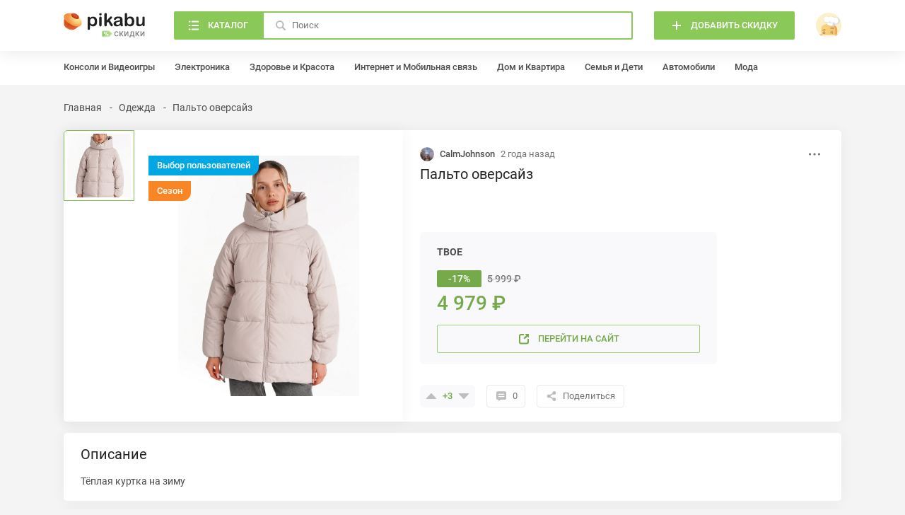

--- FILE ---
content_type: text/html; charset=UTF-8
request_url: https://skidki.pikabu.ru/deal/22144-palto_oversayz
body_size: 9057
content:
<!DOCTYPE html>
<html lang="ru"
	>
<head>
	<meta charset="UTF-8">
	<title>Пальто оверсайз</title>
	<meta name="description" content="онлайн скидка на Пальто оверсайз. Теперь Пальто оверсайз всего за 4979 рублей. Время действия с 2024-01-21"/>
	<meta name="keywords" content="Пальто оверсайз в россии, Пальто оверсайз в рф"/>
		<meta name="viewport" content="width=device-width, initial-scale=1, minimum-scale=1">
<link id="favicon" rel="shortcut icon" href="https://skidki.pikabu.ru/assets/favicon.ico" type="image/x-icon">
<link rel="apple-touch-icon" href="/pwa/apple-touch-icon.png"/>
<link rel="manifest" href="/manifest.json">
<meta name="theme-color" content="#8ac858">
	    <link rel="stylesheet" href="https://skidki.pikabu.ru/assets/main.8107d0466816111f511a.css">
		    <script src="https://skidki.pikabu.ru/assets/main.6f5e5a0b75e28fc80dd1.js" defer></script>
		    <link rel="canonical" href="https://skidki.pikabu.ru/deal/22144-palto_oversayz"/>
        <script> </script>
    <meta name="yandex-verification" content="e67b689e38b81b7f" />
    <meta name="google-site-verification" content="FTZbhOW4fUnSq9pQIpW580Q0-OtjETblGSpxg7BKHzY" />
    <script type="application/ld+json">
        {
            "@context": "https://schema.org",
            "@type": "Organization",
            "url": "https://skidki.pikabu.ru/",
            "logo": "https://skidki.pikabu.ru/logo.svg"
        }
    </script>
</head>
<body>
<pkb-icons-source itemscope href="https://skidki.pikabu.ru/assets/icons.2a99c8134e6d42c2b15f94eef26627e8.svg"></pkb-icons-source>
<pkb-app itemscope sw-url="https://skidki.pikabu.ru/sw.js" username="" user-id="0" dnd-at-document>
    <script type="application/json" itemprop="categories">[{"id":1,"name":"\u0410\u0432\u0442\u043e\u043c\u043e\u0431\u0438\u043b\u0438","url":"\/categories\/avtomobili","children":[{"id":2,"name":"\u0428\u0438\u043d\u044b \u0438 \u0434\u0438\u0441\u043a\u0438","url":"\/categories\/shinyi_i_diski","children":[]},{"id":3,"name":"\u0414\u0438\u0441\u043a\u0438","url":"\/categories\/diski","children":[]},{"id":4,"name":"\u0422\u043e\u043f\u043b\u0438\u0432\u043e","url":"\/categories\/toplivo","children":[]},{"id":5,"name":"\u041c\u043e\u0442\u043e\u0440\u043d\u044b\u0435 \u043c\u0430\u0441\u043b\u0430","url":"\/categories\/motornyie_masla","children":[]},{"id":6,"name":"\u0412\u0438\u0434\u0435\u043e\u0440\u0435\u0433\u0438\u0441\u0442\u0440\u0430\u0442\u043e\u0440\u044b","url":"\/categories\/videoregistratoryi","children":[]},{"id":7,"name":"\u0410\u0432\u0442\u043e\u0437\u0430\u0440\u044f\u0434\u043a\u0438","url":"\/categories\/avtozaryadki","children":[]},{"id":110,"name":"\u0410\u043a\u043a\u0443\u043c\u0443\u043b\u044f\u0442\u043e\u0440\u044b","url":"\/categories\/akkumulyatori","children":[]},{"id":155,"name":"\u0423\u0445\u043e\u0434 \u0437\u0430 \u0430\u0432\u0442\u043e\u043c\u043e\u0431\u0438\u043b\u0435\u043c","url":"\/categories\/ukhod-za-avtomobilem","children":[]},{"id":174,"name":"\u0420\u0430\u0441\u0445\u043e\u0434\u043d\u044b\u0435 \u043c\u0430\u0442\u0435\u0440\u0438\u0430\u043b\u044b","url":"\/categories\/rashodnie_materiali","children":[]},{"id":178,"name":"\u041c\u0430\u0433\u043d\u0438\u0442\u043e\u043b\u044b","url":"\/categories\/magnitoli","children":[]}]},{"id":8,"name":"\u0414\u043e\u043c \u0438 \u041a\u0432\u0430\u0440\u0442\u0438\u0440\u0430","url":"\/categories\/dom_i_kvartira","children":[{"id":9,"name":"\u041f\u043e\u0441\u0443\u0434\u0430","url":"\/categories\/posuda","children":[]},{"id":10,"name":"\u041c\u0435\u0431\u0435\u043b\u044c","url":"\/categories\/mebel","children":[]},{"id":11,"name":"\u041e\u0441\u0432\u0435\u0449\u0435\u043d\u0438\u0435","url":"\/categories\/osveshenie","children":[]},{"id":12,"name":"\u0411\u044b\u0442\u043e\u0432\u0430\u044f \u0442\u0435\u0445\u043d\u0438\u043a\u0430","url":"\/categories\/bitovaya-technika","children":[]},{"id":100,"name":"\u0418\u043d\u0441\u0442\u0440\u0443\u043c\u0435\u043d\u0442\u044b","url":"\/categories\/instrumenti","children":[]},{"id":133,"name":"\u0422\u0435\u043a\u0441\u0442\u0438\u043b\u044c","url":"\/categories\/tekstil","children":[]},{"id":134,"name":"\u041e\u0444\u0438\u0441\u043d\u0430\u044f \u043c\u0435\u0431\u0435\u043b\u044c","url":"\/categories\/ofisnaya-mebel","children":[]},{"id":135,"name":"\u041f\u0440\u0430\u0437\u0434\u043d\u0438\u043a\u0438","url":"\/categories\/prazdniki","children":[]},{"id":151,"name":"\u0421\u0430\u043d\u0442\u0435\u0445\u043d\u0438\u043a\u0430","url":"\/categories\/santehnika","children":[]},{"id":169,"name":"\u0418\u043d\u0442\u0435\u0440\u044c\u0435\u0440 \u0438 \u0434\u0435\u043a\u043e\u0440","url":"\/categories\/interier-i-dekor","children":[]},{"id":171,"name":"\u0414\u0430\u0447\u0430","url":"\/categories\/dacha","children":[]},{"id":175,"name":"\u0426\u0432\u0435\u0442\u044b, \u043a\u043e\u043c\u043d\u0430\u0442\u043d\u044b\u0435 \u0440\u0430\u0441\u0442\u0435\u043d\u0438\u044f \u0438 \u0441\u0435\u043c\u0435\u043d\u0430","url":"\/categories\/zvety_rasteniya_semena","children":[]},{"id":177,"name":"\u0423\u0431\u043e\u0440\u043a\u0430","url":"\/categories\/uborka","children":[]}]},{"id":15,"name":"\u0417\u0434\u043e\u0440\u043e\u0432\u044c\u0435 \u0438 \u041a\u0440\u0430\u0441\u043e\u0442\u0430","url":"\/categories\/zdorove_i_krasota","children":[{"id":16,"name":"\u041f\u0440\u0435\u0437\u0435\u0440\u0432\u0430\u0442\u0438\u0432\u044b","url":"\/categories\/prezervativyi","children":[]},{"id":17,"name":"\u0411\u0440\u0438\u0442\u0432\u044b","url":"\/categories\/britvyi","children":[]},{"id":18,"name":"\u041f\u0430\u0440\u0444\u044e\u043c","url":"\/categories\/parfyum","children":[]},{"id":19,"name":"\u041e\u043f\u0442\u0438\u043a\u0430","url":"\/categories\/optika","children":[]},{"id":20,"name":"\u0422\u0443\u0430\u043b\u0435\u0442\u043d\u0430\u044f \u0431\u0443\u043c\u0430\u0433\u0430","url":"\/categories\/tualetnaya_bumaga","children":[]},{"id":117,"name":"\u0423\u0445\u043e\u0434\u043e\u0432\u0430\u044f \u043a\u043e\u0441\u043c\u0435\u0442\u0438\u043a\u0430","url":"\/categories\/uhodovaya-kosmetika","children":[]},{"id":118,"name":"\u0414\u0435\u043a\u043e\u0440\u0430\u0442\u0438\u0432\u043d\u0430\u044f \u043a\u043e\u0441\u043c\u0435\u0442\u0438\u043a\u0430","url":"\/categories\/dekorativnaya-kosmetika","children":[]},{"id":119,"name":"\u041b\u0435\u043a\u0430\u0440\u0441\u0442\u0432\u0430 \u0438 \u0411\u0410\u0414\u044b","url":"\/categories\/lekarstva_badi","children":[]},{"id":132,"name":"\u0413\u0438\u0433\u0438\u0435\u043d\u0430 \u043f\u043e\u043b\u043e\u0441\u0442\u0438 \u0440\u0442\u0430","url":"\/categories\/gigiena-polosti-rta","children":[]},{"id":139,"name":"\u041c\u0435\u0434\u0438\u0446\u0438\u043d\u0441\u043a\u0438\u0435 \u0430\u043f\u043f\u0430\u0440\u0430\u0442\u044b","url":"\/categories\/medicinskie-apparati","children":[]},{"id":141,"name":"\u0421\u0440\u0435\u0434\u0441\u0442\u0432\u0430 \u043f\u043e \u0443\u0445\u043e\u0434\u0443 \u0437\u0430 \u0432\u043e\u043b\u043e\u0441\u0430\u043c\u0438","url":"\/categories\/sredstva-po-uhody-za-volosami","children":[]},{"id":152,"name":"\u0412\u0435\u0441\u044b","url":"\/categories\/vesi","children":[]},{"id":153,"name":"\u0413\u0438\u0433\u0438\u0435\u043d\u0430","url":"\/categories\/gigiena","children":[]},{"id":154,"name":"\u0410\u043a\u0441\u0435\u0441\u0441\u0443\u0430\u0440\u044b \u0434\u043b\u044f \u043a\u0440\u0430\u0441\u043e\u0442\u044b","url":"\/categories\/aksessuari-dlya-krasoti","children":[]},{"id":165,"name":"18+","url":"\/categories\/18-plus","children":[]}]},{"id":21,"name":"\u0418\u043d\u0442\u0435\u0440\u043d\u0435\u0442 \u0438 \u041c\u043e\u0431\u0438\u043b\u044c\u043d\u0430\u044f \u0441\u0432\u044f\u0437\u044c","url":"\/categories\/internet_i_mobilnaya_svyaz","children":[{"id":22,"name":"MTS","url":"\/categories\/mts","children":[]},{"id":23,"name":"Beeline","url":"\/categories\/beeline","children":[]},{"id":24,"name":"Megafon","url":"\/categories\/megafon","children":[]},{"id":25,"name":"Tele2","url":"\/categories\/tele2","children":[]},{"id":109,"name":"\u0420\u043e\u0443\u0442\u0435\u0440\u044b \u0438 \u043c\u0430\u0440\u0448\u0440\u0443\u0442\u0438\u0437\u0430\u0442\u043e\u0440\u044b","url":"\/categories\/routeri-i-marshrutizatori","children":[]}]},{"id":26,"name":"\u041a\u043e\u043d\u0441\u043e\u043b\u0438 \u0438 \u0412\u0438\u0434\u0435\u043e\u0438\u0433\u0440\u044b","url":"\/categories\/konsoli_i_videoigryi","children":[{"id":27,"name":"\u0412\u0438\u0434\u0435\u043e\u0438\u0433\u0440\u044b","url":"\/categories\/videoigryi","children":[]},{"id":29,"name":"\u0418\u0433\u0440\u043e\u0432\u044b\u0435 \u043a\u043e\u043d\u0441\u043e\u043b\u0438","url":"\/categories\/igrovyie_konsoli","children":[]},{"id":30,"name":"\u0418\u0433\u0440\u043e\u0432\u044b\u0435 \u0430\u043a\u0441\u0435\u0441\u0441\u0443\u0430\u0440\u044b","url":"\/categories\/igrovyie_aksessuaryi","children":[]},{"id":35,"name":"\u0418\u0433\u0440\u043e\u0432\u044b\u0435 \u043a\u0440\u0435\u0441\u043b\u0430","url":"\/categories\/igrovyie_kresla","children":[]}]},{"id":116,"name":"\u041a\u043e\u043c\u043f\u044c\u044e\u0442\u0435\u0440\u044b \u0438 \u043a\u043e\u043c\u043f\u043b\u0435\u043a\u0442\u0443\u044e\u0449\u0438\u0435","url":"\/categories\/computeri-i-komplektuyshie","children":[{"id":28,"name":"\u0418\u0433\u0440\u043e\u0432\u044b\u0435 \u041f\u041a \u0438 \u043d\u043e\u0443\u0442\u0431\u0443\u043a\u0438","url":"\/categories\/igrovyie_pk_i_noutbuki","children":[]},{"id":90,"name":"\u0416\u0435\u0441\u0442\u043a\u0438\u0435 \u0434\u0438\u0441\u043a\u0438","url":"\/categories\/hdd","children":[]},{"id":92,"name":"MacBook","url":"\/categories\/macbook","children":[]},{"id":98,"name":"\u041c\u043e\u043d\u0438\u0442\u043e\u0440\u044b","url":"\/categories\/monitory","children":[]},{"id":103,"name":"\u041a\u043e\u043c\u043f\u044c\u044e\u0442\u0435\u0440\u043d\u0430\u044f \u043f\u0435\u0440\u0438\u0444\u0435\u0440\u0438\u044f","url":"\/categories\/computernaya-periferiya","children":[]},{"id":120,"name":"\u041a\u043e\u043c\u043f\u043b\u0435\u043a\u0442\u0443\u044e\u0449\u0438\u0435 \u0434\u043b\u044f \u041f\u041a","url":"\/categories\/komplektuyshie-dlya-pk","children":[]},{"id":147,"name":"\u041f\u041e \u0438 \u0430\u043d\u0442\u0438\u0432\u0438\u0440\u0443\u0441\u044b","url":"\/categories\/po_i_antivirusi","children":[]}]},{"id":37,"name":"\u041a\u0443\u043b\u044c\u0442\u0443\u0440\u0430 \u0438 \u041e\u0442\u0434\u044b\u0445","url":"\/categories\/kultura_i_otdyikh","children":[{"id":38,"name":"\u041c\u0443\u0437\u044b\u043a\u0430","url":"\/categories\/muzyika","children":[]},{"id":39,"name":"\u0410\u0443\u0434\u0438\u043e\u043a\u043d\u0438\u0433\u0438","url":"\/categories\/audioknigi","children":[]},{"id":40,"name":"\u042d\u043b\u0435\u043a\u0442\u0440\u043e\u043d\u043d\u044b\u0435 \u043a\u043d\u0438\u0433\u0438","url":"\/categories\/yelektronnyie_knigi","children":[]},{"id":41,"name":" \u0411\u0438\u043b\u0435\u0442\u044b \u0438 \u043a\u043e\u043d\u0446\u0435\u0440\u0442\u044b","url":"\/categories\/_biletyi_i_kontsertyi","children":[]},{"id":42,"name":"\u0417\u043e\u043e\u043f\u0430\u0440\u043a\u0438","url":"\/categories\/zooparki","children":[]},{"id":43,"name":"\u0418\u0433\u0440\u044b \u0438 \u043b\u043e\u0442\u0435\u0440\u0435\u0438","url":"\/categories\/igryi_i_loterei","children":[]},{"id":127,"name":"\u041a\u043d\u0438\u0433\u0438","url":"\/categories\/knigi","children":[]},{"id":144,"name":"\u042d\u043a\u0441\u043a\u0443\u0440\u0441\u0438\u0438","url":"\/categories\/ekskursii","children":[]}]},{"id":44,"name":"\u041c\u043e\u0434\u0430","url":"\/categories\/moda","children":[{"id":45,"name":"\u041e\u0431\u0443\u0432\u044c","url":"\/categories\/obuv","children":[]},{"id":48,"name":"\u0427\u0430\u0441\u044b","url":"\/categories\/chasyi","children":[]},{"id":101,"name":"\u0421\u0443\u043c\u043a\u0438 \u0438 \u0440\u044e\u043a\u0437\u0430\u043a\u0438","url":"\/categories\/sumki-i-rukzaki","children":[]},{"id":128,"name":"\u042e\u0432\u0435\u043b\u0438\u0440\u043d\u044b\u0435 \u0443\u043a\u0440\u0430\u0448\u0435\u043d\u0438\u044f","url":"\/categories\/yvelirniye-ukrasheniya","children":[]},{"id":129,"name":"\u0411\u0438\u0436\u0443\u0442\u0435\u0440\u0438\u044f","url":"\/categories\/biguteriya","children":[]},{"id":130,"name":"\u041e\u0434\u0435\u0436\u0434\u0430","url":"\/categories\/odegda","children":[]},{"id":149,"name":"\u041a\u043e\u0448\u0435\u043b\u044c\u043a\u0438","url":"\/categories\/koshelki","children":[]},{"id":150,"name":"\u0420\u0435\u043c\u043d\u0438","url":"\/categories\/remni","children":[]},{"id":163,"name":"\u041e\u0447\u043a\u0438","url":"\/categories\/ochki","children":[]},{"id":164,"name":"\u0413\u043e\u043b\u043e\u0432\u043d\u044b\u0435 \u0443\u0431\u043e\u0440\u044b","url":"\/categories\/golovnie-ubori","children":[]},{"id":168,"name":"\u0417\u043e\u043d\u0442\u044b","url":"\/categories\/zonti","children":[]},{"id":170,"name":"\u0411\u0435\u043b\u044c\u0435 \u0438 \u043a\u0443\u043f\u0430\u043b\u044c\u043d\u0438\u043a\u0438","url":"\/categories\/belie-i-kupalniki","children":[]}]},{"id":51,"name":"\u041f\u0440\u043e\u0434\u0443\u043a\u0442\u044b \u043f\u0438\u0442\u0430\u043d\u0438\u044f \u0438 \u0411\u044b\u0442\u043e\u0432\u0430\u044f \u0445\u0438\u043c\u0438\u044f","url":"\/categories\/produktyi_pitaniya_i_byitovaya_khimiya","children":[{"id":52,"name":"\u0427\u0430\u0439","url":"\/categories\/chay","children":[]},{"id":53,"name":"\u041a\u043e\u0444\u0435","url":"\/categories\/kofe","children":[]},{"id":54,"name":"\u041f\u0438\u0432\u043e","url":"\/categories\/pivo","children":[]},{"id":55,"name":"\u0415\u0434\u0430","url":"\/categories\/eda","children":[]},{"id":56,"name":"\u0410\u043b\u043a\u043e\u0433\u043e\u043b\u044c","url":"\/categories\/alkogol","children":[]},{"id":111,"name":"\u0411\u044b\u0442\u043e\u0432\u0430\u044f \u0445\u0438\u043c\u0438\u044f","url":"\/categories\/bitovaya-himiya","children":[]},{"id":121,"name":"\u0412\u043e\u0434\u0430 \u0438 \u043d\u0430\u043f\u0438\u0442\u043a\u0438","url":"\/categories\/voda-i-napitki","children":[]}]},{"id":57,"name":"\u041f\u0443\u0442\u0435\u0448\u0435\u0441\u0442\u0432\u0438\u044f","url":"\/categories\/puteshestviya","children":[{"id":58,"name":"\u0422\u0443\u0440\u044b","url":"\/categories\/turyi","children":[]},{"id":59,"name":"\u041a\u0440\u0443\u0438\u0437\u044b","url":"\/categories\/kruizyi","children":[]},{"id":60,"name":"\u0410\u0432\u0438\u0430\u043f\u0435\u0440\u0435\u043b\u0451\u0442\u044b","url":"\/categories\/aviaperelyotyi","children":[]},{"id":61,"name":"\u0413\u043e\u0441\u0442\u0438\u043d\u0438\u0446\u044b \u0438 \u043f\u0440\u043e\u0436\u0438\u0432\u0430\u043d\u0438\u0435","url":"\/categories\/gostinitsyi_i_prozhivanie","children":[]},{"id":62,"name":"\u041f\u043e\u0435\u0437\u0434\u0430 \u0438 \u0430\u0432\u0442\u043e\u0431\u0443\u0441\u044b","url":"\/categories\/poezda_i_avtobusyi","children":[]},{"id":63,"name":"\u0410\u0440\u0435\u043d\u0434\u0430 \u0430\u0432\u0442\u043e\u043c\u043e\u0431\u0438\u043b\u0435\u0439","url":"\/categories\/arenda_avtomobiley","children":[]},{"id":146,"name":"\u0427\u0435\u043c\u043e\u0434\u0430\u043d\u044b","url":"\/categories\/chemodani","children":[]}]},{"id":64,"name":"\u0421\u0435\u043c\u044c\u044f \u0438 \u0414\u0435\u0442\u0438","url":"\/categories\/semya_i_deti","children":[{"id":65,"name":"\u041f\u043e\u0434\u0433\u0443\u0437\u043d\u0438\u043a\u0438","url":"\/categories\/podguzniki","children":[]},{"id":66,"name":"\u0418\u0433\u0440\u0443\u0448\u043a\u0438","url":"\/categories\/igrushki","children":[]},{"id":67,"name":"\u0414\u0435\u0442\u0441\u043a\u043e\u0435 \u043f\u0438\u0442\u0430\u043d\u0438\u0435","url":"\/categories\/detskoe_pitanie","children":[]},{"id":68,"name":"\u041c\u0430\u0442\u0435\u0440\u0438\u043d\u0441\u0442\u0432\u043e \u0438 \u0431\u0435\u0440\u0435\u043c\u0435\u043d\u043d\u043e\u0441\u0442\u044c","url":"\/categories\/materinstvo_i_beremennost","children":[]},{"id":69,"name":"\u041d\u0430\u0441\u0442\u043e\u043b\u044c\u043d\u044b\u0435 \u0438 \u043a\u0430\u0440\u0442\u043e\u0447\u043d\u044b\u0435 \u0438\u0433\u0440\u044b","url":"\/categories\/nastolnyie_i_kartochnyie_igryi","children":[]},{"id":70,"name":"\u0422\u043e\u0432\u0430\u0440\u044b \u0434\u043b\u044f \u043a\u043e\u0440\u043c\u043b\u0435\u043d\u0438\u044f","url":"\/categories\/tovaryi_dlya_kormleniya","children":[]},{"id":96,"name":"\u041a\u043e\u043d\u0441\u0442\u0440\u0443\u043a\u0442\u043e\u0440\u044b","url":"\/categories\/construktori","children":[]},{"id":167,"name":"\u0414\u0435\u0442\u0441\u043a\u0438\u0435 \u043a\u043e\u043b\u044f\u0441\u043a\u0438 \u0438 \u0430\u0432\u0442\u043e\u043a\u0440\u0435\u0441\u043b\u0430","url":"\/categories\/detskie-kolyaski-i-avtokresla","children":[]}]},{"id":71,"name":"\u0421\u043f\u043e\u0440\u0442 \u0438 \u0410\u043a\u0442\u0438\u0432\u043d\u044b\u0439 \u043e\u0442\u0434\u044b\u0445","url":"\/categories\/sport_i_aktivnyiy_otdyikh","children":[{"id":72,"name":"\u0412\u0435\u043b\u043e\u0441\u0438\u043f\u0435\u0434\u044b","url":"\/categories\/velosipedyi","children":[]},{"id":73,"name":"\u0420\u044b\u0431\u0430\u043b\u043a\u0430","url":"\/categories\/ryibalka","children":[]},{"id":74,"name":"\u0421\u0430\u043c\u043e\u043a\u0430\u0442\u044b","url":"\/categories\/samokatyi","children":[]},{"id":75,"name":"\u0421\u043f\u043e\u0440\u0442\u0438\u0432\u043d\u043e\u0435 \u043f\u0438\u0442\u0430\u043d\u0438\u0435","url":"\/categories\/sportivnoe_pitanie","children":[]},{"id":76,"name":"\u041a\u0435\u043c\u043f\u0438\u043d\u0433","url":"\/categories\/kemping","children":[]},{"id":97,"name":"\u0424\u0438\u0442\u043d\u0435\u0441-\u0431\u0440\u0430\u0441\u043b\u0435\u0442\u044b","url":"\/categories\/fitnes-brasleti","children":[]},{"id":115,"name":"\u0421\u043f\u043e\u0440\u0442\u0438\u0432\u043d\u044b\u0439 \u0438\u043d\u0432\u0435\u043d\u0442\u0430\u0440\u044c","url":"\/categories\/sportivniy-inventar","children":[]},{"id":173,"name":"\u0422\u0435\u043b\u0435\u0441\u043a\u043e\u043f\u044b \u0438 \u0431\u0438\u043d\u043e\u043a\u043b\u0438","url":"\/categories\/telescopi-i-binokli","children":[]}]},{"id":78,"name":"\u0423\u0441\u043b\u0443\u0433\u0438 \u0438 \u041f\u043e\u0434\u043f\u0438\u0441\u043a\u0438","url":"\/categories\/uslugi_i_podpiski","children":[{"id":79,"name":"\u0422\u0430\u043a\u0441\u0438","url":"\/categories\/taksi","children":[]},{"id":80,"name":"\u041c\u0443\u0437\u044b\u043a\u0430\u043b\u044c\u043d\u044b\u0435 \u0441\u0435\u0440\u0432\u0438\u0441\u044b","url":"\/categories\/muzyikalnyie_servisyi","children":[]},{"id":81,"name":"\u0420\u0435\u0441\u0442\u043e\u0440\u0430\u043d\u044b \u0438 \u0434\u043e\u0441\u0442\u0430\u0432\u043a\u0430","url":"\/categories\/restoranyi_i_dostavka","children":[]},{"id":82,"name":"\u0413\u043e\u0440\u043e\u0434\u0441\u043a\u043e\u0439 \u0442\u0440\u0430\u043d\u0441\u043f\u043e\u0440\u0442","url":"\/categories\/gorodskoy_transport","children":[]},{"id":83,"name":"\u0417\u0434\u043e\u0440\u043e\u0432\u044c\u0435 \u0438 \u0432\u0435\u043b\u043d\u0435\u0441","url":"\/categories\/zdorove_i_velnes","children":[]},{"id":112,"name":"\u041e\u043d\u043b\u0430\u0439\u043d-\u043a\u0438\u043d\u043e\u0442\u0435\u0430\u0442\u0440\u044b","url":"\/categories\/online-kinoteatri","children":[]},{"id":126,"name":"\u0414\u043e\u0441\u0442\u0430\u0432\u043a\u0430","url":"\/categories\/dostavka","children":[]},{"id":131,"name":"\u041e\u043d\u043b\u0430\u0439\u043d-\u043e\u0431\u0440\u0430\u0437\u043e\u0432\u0430\u043d\u0438\u0435","url":"\/categories\/online-obrazovanie","children":[]},{"id":142,"name":"\u0418\u043d\u0442\u0435\u0440\u043d\u0435\u0442 \u0441\u0435\u0440\u0432\u0438\u0441\u044b","url":"\/categories\/internet-servisi","children":[]}]},{"id":84,"name":"\u0424\u0438\u043d\u0430\u043d\u0441\u044b \u0438 \u0421\u0442\u0440\u0430\u0445\u043e\u0432\u0430\u043d\u0438\u0435","url":"\/categories\/finansyi_i_strakhovaniye","children":[{"id":85,"name":"\u0421\u0442\u0440\u0430\u0445\u043e\u0432\u0430\u043d\u0438\u0435","url":"\/categories\/strakhovanie","children":[]},{"id":86,"name":"\u0411\u0430\u043d\u043a\u043e\u0432\u0441\u043a\u0438\u0435 \u0441\u0447\u0435\u0442\u0430 \u0438 \u043a\u0440\u0435\u0434\u0438\u0442\u043d\u044b\u0435 \u043a\u0430\u0440\u0442\u044b","url":"\/categories\/bankovskie_scheta_i_kreditnyie_kartyi","children":[]}]},{"id":87,"name":"\u042d\u043b\u0435\u043a\u0442\u0440\u043e\u043d\u0438\u043a\u0430","url":"\/categories\/yelektronika","children":[{"id":99,"name":"\u0422\u0435\u043b\u0435\u0432\u0438\u0437\u043e\u0440\u044b","url":"\/categories\/tv","children":[]},{"id":138,"name":"\u041a\u043e\u043b\u043e\u043d\u043a\u0438 \u0438 \u0441\u0430\u0443\u043d\u0434\u0431\u0430\u0440\u044b","url":"\/categories\/kolonki-i-saundbari","children":[]},{"id":140,"name":"\u0423\u0445\u043e\u0434 \u0437\u0430 \u0432\u043e\u043b\u043e\u0441\u0430\u043c\u0438","url":"\/categories\/uhod-za-volosami","children":[]},{"id":145,"name":"\u041a\u0430\u043c\u0435\u0440\u044b \u0438 \u0444\u043e\u0442\u043e\u0430\u043f\u043f\u0430\u0440\u0430\u0442\u044b","url":"\/categories\/kameri-i-fotoapparati","children":[]},{"id":161,"name":"\u041a\u0432\u0430\u0434\u0440\u043e\u043a\u043e\u043f\u0442\u0435\u0440\u044b","url":"\/categories\/kvadrokopteri","children":[]},{"id":162,"name":"\u0412\u0438\u043d\u0438\u043b\u043e\u0432\u044b\u0435 \u043f\u0440\u043e\u0438\u0433\u0440\u044b\u0432\u0430\u0442\u0435\u043b\u0438","url":"\/categories\/vinilovie-proigrivateli","children":[]},{"id":172,"name":"\u0412\u0435\u043d\u0442\u0438\u043b\u044f\u0442\u043e\u0440\u044b \u0438 \u043a\u043e\u043d\u0434\u0438\u0446\u0438\u043e\u043d\u0435\u0440\u044b","url":"\/categories\/ventilyatori-i-kondicioneri","children":[]}]},{"id":113,"name":"\u0421\u043c\u0430\u0440\u0442\u0444\u043e\u043d\u044b \u0438 \u043d\u043e\u0441\u0438\u043c\u0430\u044f \u044d\u043b\u0435\u043a\u0442\u0440\u043e\u043d\u0438\u043a\u0430","url":"\/categories\/smartfoni-i-plansheti","children":[{"id":88,"name":"iPhone","url":"\/categories\/iphone","children":[]},{"id":89,"name":"\u041d\u0430\u0443\u0448\u043d\u0438\u043a\u0438 \u0438 \u043f\u043e\u0440\u0442\u0430\u0442\u0438\u0432\u043d\u044b\u0435 \u043a\u043e\u043b\u043e\u043d\u043a\u0438","url":"\/categories\/naushniki-i-kolonki","children":[]},{"id":102,"name":"\u0421\u043c\u0430\u0440\u0442\u0444\u043e\u043d\u044b \u043d\u0430 Andriod","url":"\/categories\/smartfoni-android","children":[]},{"id":104,"name":"\u0412\u043d\u0435\u0448\u043d\u0438\u0435 \u0430\u043a\u043a\u0443\u043c\u0443\u043b\u044f\u0442\u043e\u0440\u044b \u0438 \u0431\u0430\u0442\u0430\u0440\u0435\u0439\u043a\u0438","url":"\/categories\/vneshnie-akkumulyatori-i-batareyki","children":[]},{"id":114,"name":"\u0421\u043c\u0430\u0440\u0442-\u0447\u0430\u0441\u044b","url":"\/categories\/smart-chasi","children":[]},{"id":136,"name":"\u041f\u043b\u0430\u043d\u0448\u0435\u0442\u044b","url":"\/categories\/plansheti","children":[]},{"id":137,"name":"\u0410\u043a\u0441\u0435\u0441\u0441\u0443\u0430\u0440\u044b \u0434\u043b\u044f \u0441\u043c\u0430\u0440\u0442\u0444\u043e\u043d\u043e\u0432","url":"\/categories\/aksessuari-dlya-smartfonov","children":[]}]},{"id":93,"name":"\u0420\u0430\u0437\u043d\u043e\u0435","url":"\/categories\/raznoe","children":[{"id":94,"name":"\u041e\u0447\u0435\u043d\u044c \u0440\u0430\u0437\u043d\u043e\u0435","url":"\/categories\/ochen_raznoe","children":[]}]},{"id":122,"name":"\u0414\u043e\u043c\u0430\u0448\u043d\u0438\u0435 \u0436\u0438\u0432\u043e\u0442\u043d\u044b\u0435","url":"\/categories\/domashnie-zhivotnie","children":[{"id":123,"name":"\u041f\u0438\u0442\u0430\u043d\u0438\u0435","url":"\/categories\/pitanie","children":[]},{"id":124,"name":"\u0418\u0433\u0440\u0443\u0448\u043a\u0438 \u0434\u043b\u044f \u0436\u0438\u0432\u043e\u0442\u043d\u044b\u0445","url":"\/categories\/igrushki-dlya-jivotnih","children":[]},{"id":125,"name":"\u0410\u043a\u0441\u0435\u0441\u0441\u0443\u0430\u0440\u044b \u0434\u043b\u044f \u0436\u0438\u0432\u043e\u0442\u043d\u044b\u0445","url":"\/categories\/aksessuari-dlya-jivotnih","children":[]},{"id":143,"name":"\u0413\u0438\u0433\u0438\u0435\u043d\u0430 \u0434\u043b\u044f \u0436\u0438\u0432\u043e\u0442\u043d\u044b\u0445","url":"\/categories\/gigiena-dlya-zhivotnikh","children":[]}]},{"id":158,"name":"\u0425\u043e\u0431\u0431\u0438","url":"\/categories\/hobbi","children":[{"id":157,"name":"\u041a\u0430\u043d\u0446\u0442\u043e\u0432\u0430\u0440\u044b","url":"\/categories\/kanctovari","children":[]},{"id":159,"name":"\u0420\u0438\u0441\u043e\u0432\u0430\u043d\u0438\u0435","url":"\/categories\/risovanie","children":[]},{"id":160,"name":"\u0412\u044b\u0448\u0438\u0432\u0430\u043d\u0438\u0435","url":"\/categories\/vishivanie","children":[]},{"id":166,"name":"\u041c\u0443\u0437\u044b\u043a\u0430","url":"\/categories\/myzika","children":[]},{"id":176,"name":"\u0428\u0438\u0442\u044c\u0451","url":"\/categories\/shitue","children":[]}]}]</script>
    <pkb-header-loader itemscope></pkb-header-loader>
	<pkb-header itemscope>
		<div itemprop="inner">
			<pkb-header-mobile itemscope>
				<a href="/" itemprop="logo" aria-label="Горячее" rel="noopener">
					<pkb-icon itemscope icon="logoMobile"></pkb-icon>
				</a>
				<span itemprop="title">Скидка</span>
				<a is="pkb-header-add" itemscope href="/login" rel="noopener"
                    aria-label="Войти">
					<pkb-icon itemscope icon="16/open" itemprop="icon"></pkb-icon>
				</a>
                                                <a is="pkb-button" itemprop="buttonLogin" href="/login" rel="noopener" aria-label="Войти">Войти</a>
                			</pkb-header-mobile>
			<pkb-header-desktop itemscope>
				<a href="/" itemprop="logo" data-hint="Привет! Как у тебя дела" aria-label="Главная" rel="noopener">
					<pkb-icon itemscope icon="logoDesktop"></pkb-icon>
				</a>

				<pkb-search-form itemscope>
    <button is="pkb-button" aria-label="Каталог" itemprop="categories" itemscope data-theme="dynamic-fil">
        <pkb-icon itemscope icon="20/catalog"></pkb-icon>
        <span>Каталог</span>
    </button>
    <form method="get" action="/search" itemprop="form">
        <label itemprop="search">
            <pkb-icon itemscope icon="16/search"></pkb-icon>
            <input itemprop="searchSort" type="hidden" name="sort" value="">
            <input itemprop="searchIsActive" type="hidden" name="active" value="1">
            <input itemprop="searchTerm" name="s" autocomplete="off" placeholder="Поиск" value="">
        </label>
    </form>
    <pkb-category-picker-wrapper-mobile itemscope itemprop="pickerMobile" hidden></pkb-category-picker-wrapper-mobile>
</pkb-search-form>
                <a is="pkb-header-add" itemscope href="/login" rel="noopener"
                    aria-label="Добавить скидку">
                    <pkb-icon itemscope icon="16/open" itemprop="icon"></pkb-icon>
                    <span itemprop="text">Добавить скидку</span>
                </a>
                				<a is="pkb-header-user"
                    itemscope
                    rel="noopener"
                                            href="/login"
                        aria-label="войти"
                        title="Войти"
                                    >
					
    <pkb-icon itemscope icon="avatar" itemprop="avatar" role="img" aria-label="Аватарка пикабушника"></pkb-icon>
				</a>
			</pkb-header-desktop>
		</div>
        <pkb-header-category-picker itemscope hidden></pkb-header-category-picker>
		
<pkb-toast-list itemscope toast-list-id="main">
    <div itemprop="list" data-list-tag="pkb-toast">
            </div>
</pkb-toast-list>
	</pkb-header>

	<pkb-header-categories itemscope>
		<div itemprop="list" data-list-tag="pkb-header-category">
                            <a is="pkb-header-category" itemscope cat-id="26" href="/categories/konsoli_i_videoigryi" rel="noopener">Консоли и Видеоигры</a>
                            <a is="pkb-header-category" itemscope cat-id="87" href="/categories/yelektronika" rel="noopener">Электроника</a>
                            <a is="pkb-header-category" itemscope cat-id="15" href="/categories/zdorove_i_krasota" rel="noopener">Здоровье и Красота</a>
                            <a is="pkb-header-category" itemscope cat-id="21" href="/categories/internet_i_mobilnaya_svyaz" rel="noopener">Интернет и Мобильная связь</a>
                            <a is="pkb-header-category" itemscope cat-id="8" href="/categories/dom_i_kvartira" rel="noopener">Дом и Квартира</a>
                            <a is="pkb-header-category" itemscope cat-id="64" href="/categories/semya_i_deti" rel="noopener">Семья и Дети</a>
                            <a is="pkb-header-category" itemscope cat-id="1" href="/categories/avtomobili" rel="noopener">Автомобили</a>
                            <a is="pkb-header-category" itemscope cat-id="44" href="/categories/moda" rel="noopener">Мода</a>
            		</div>
	</pkb-header-categories>

	<main>
                            
		    <pkb-page-deal itemscope>
        <pkb-breadcrumb itemscope>
    <ul itemprop="items" itemscope itemtype="https://schema.org/BreadcrumbList">
                    <li itemprop="itemListElement" itemscope itemtype="https://schema.org/ListItem">
                                    <a itemprop="item" href="/"><span itemprop="name">Главная</span></a>
                                <meta itemprop="position" content="1">
            </li>
                    <li itemprop="itemListElement" itemscope itemtype="https://schema.org/ListItem">
                                    <a itemprop="item" href="/categories/odegda"><span itemprop="name">Одежда</span></a>
                                <meta itemprop="position" content="2">
            </li>
                    <li itemprop="itemListElement" itemscope itemtype="https://schema.org/ListItem">
                                    <span itemprop="name">Пальто оверсайз</span>
                                <meta itemprop="position" content="3">
            </li>
            </ul>
</pkb-breadcrumb>

        

<pkb-deal itemscope
    itemprop="deal"
          deal-id="22144"
          comment-count="0"
          author-id="1667"
          labels="10"
          data-status="approved"
          data-small="false"
>
    <div itemprop="gallery">
        
<pkb-deal-gallery itemscope deal-id="22144" data-small="false" data-limit="0">
    <div itemprop="carousel">
        
<button is="pkb-deal-gallery-button" itemscope itemprop="up" data-type="up" hidden
        >
    <pkb-icon itemscope icon="12/up"></pkb-icon>
</button>
        <div itemprop="carouselContainer">
            <div itemprop="attachments" data-list-tag="pkb-deal-gallery-item">
                                    
<pkb-deal-gallery-item itemscope big="https://cs13.pikabu.ru/projects/skidki_deal/large/2024-01_5/1705828637227383665.png" is-current>
    <img itemprop="small" loading="lazy" src="https://cs13.pikabu.ru/projects/skidki_deal/small/2024-01_5/1705828637227383665.png" alt="">
</pkb-deal-gallery-item>
                            </div>
        </div>
        
<button is="pkb-deal-gallery-button" itemscope itemprop="down" data-type="down" hidden
        >
    <pkb-icon itemscope icon="12/down"></pkb-icon>
</button>
    </div>
    <div itemprop="imageContainer">
                            
<pkb-deal-gallery-image itemscope itemprop="selectedAttachment" big="https://cs13.pikabu.ru/projects/skidki_deal/large/2024-01_5/1705828637227383665.png">
    <img itemprop="small" loading="lazy" src="https://cs13.pikabu.ru/projects/skidki_deal/small/2024-01_5/1705828637227383665.png" alt="">
</pkb-deal-gallery-image>
            </div>
</pkb-deal-gallery>
    </div>
    <div itemprop="main">
        <div itemprop="header">
            
<a is="pkb-user-mini" itemscope href="/@CalmJohnson">
    
    <img src="https://cs14.pikabu.ru/avatars/3927/x3927546-1455956244.png" alt="Аватарка пользователя CalmJohnson" loading="lazy" itemprop="avatar">
    <span itemprop="name">CalmJohnson</span>
</a>
            <time
                is="pkb-time-distance"
                itemprop="createdAt"
                itemscope
                datetime="2024-01-21T12:17:58+03:00"
                data-suffix="назад"
            ></time>
                        <div itemprop="separator"></div>
                            <pkb-icon itemscope itemprop="more" icon="20/more" itemscope></pkb-icon>
                    </div>
        <div itemprop="label">
            <div itemprop="labelWrapper"></div>
        </div>
                            <h1 itemprop="title">
                <span itemprop="url" content="/deal/22144-palto_oversayz"><span itemprop="name">Пальто оверсайз</span></span>
            </h1>
                
        <script type="application/ld+json">
            {"@context":"https:\/\/schema.org","@type":"Product","name":"\u041f\u0430\u043b\u044c\u0442\u043e \u043e\u0432\u0435\u0440\u0441\u0430\u0439\u0437","description":"\u0422\u0451\u043f\u043b\u0430\u044f \u043a\u0443\u0440\u0442\u043a\u0430 \u043d\u0430 \u0437\u0438\u043c\u0443","offers":{"@type":"Offer","url":"\/deal\/22144-palto_oversayz","availability":"https:\/\/schema.org\/InStock","priceCurrency":"RUB","itemCondition":"https:\/\/schema.org\/NewCondition","price":4979,"priceValidUntil":null},"image":["https:\/\/cs13.pikabu.ru\/projects\/skidki_deal\/large\/2024-01_5\/1705828637227383665.png"]}
        </script>
    </div>
    <div itemprop="footer">
        
<pkb-deal-rating  itemscope deal-id="22144" rating="3" data-current-user-vote="0">
    <button itemprop="up" aria-label="Поставить плюсик" >
        <pkb-icon itemscope icon="16/ratingUp"></pkb-icon>
    </button>
    <div itemprop="rating" content="3">+3</div>
    <button itemprop="down" aria-label="Поставить минус" >
        <pkb-icon itemscope icon="16/ratingDown"></pkb-icon>
    </button>
</pkb-deal-rating>

        <span></span>
        

<a is="pkb-deal-comments-button"
    itemprop="comments"
     itemscope itemprop="href" href="/deal/22144-palto_oversayz#comments"
        >
    <pkb-icon itemscope icon="16/comment"></pkb-icon>
    <span itemprop="count">0</span>
</a>
        
<a is="pkb-deal-share-button" deal-id="22144"
     itemscope itemprop="href" href="https://skidki.pikabu.ru/deal/22144-palto_oversayz"
        data-title="Пальто оверсайз"    >
    <pkb-icon itemscope icon="16/share"></pkb-icon>
    <span>Поделиться</span>
</a>
    </div>
    
<pkb-deal-use itemscope
    deal-id="22144"
    data-type="1"
    data-benefit="17"
    data-price-before="5999"
    data-url
    data-is-active="true"
    
>
            <div itemprop="store">
                                        <a href="/stores/tvoe.ru" itemprop="storeTitle">ТВОЕ</a>
                    </div>
        <div itemprop="discount">
        <div itemprop="benefit">17</div>
        <div itemprop="priceBefore" content="5999">5 999</div>
    </div>
    <div itemprop="priceAfter" content="4979">4 979</div>

    
                <div itemprop="useButtons" data-type="online">
                    <a is="pkb-button" itemscope itemprop="dealUrl" rel="noopener" target="_blank" href="https://go.2038.pro/a356d3575f743d41?erid=LdtCK2Z3m&amp;m=9"
                data-theme="dynamic">
                <pkb-icon itemscope icon="16/newTab"></pkb-icon>
                <span>Перейти на сайт</span>
            </a>
            </div>
    </pkb-deal-use>
        <div itemprop="useButtons" data-type="online">
                    <a is="pkb-button" itemscope itemprop="dealUrl" rel="noopener" target="_blank" href="https://go.2038.pro/a356d3575f743d41?erid=LdtCK2Z3m&amp;m=9"
                data-theme="dynamic">
                <pkb-icon itemscope icon="16/newTab"></pkb-icon>
                <span>Перейти на сайт</span>
            </a>
            </div>
</pkb-deal>

        <section itemprop="description">
            <h2>Описание</h2>
            <p>Тёплая куртка на зиму</p>
        </section>

                    <pkb-comments itemscope id="comments" itemprop="comments">
                <div itemprop="tabs">
                    <a href="/deal/22144-palto_oversayz#comments" data-current>Все комментарии</a>
                    <a href="/deal/22144-palto_oversayz/author#comments" >Автора</a>
                </div>

                                <pkb-comments-all itemscope itemprop="commentsAll">
                    <div itemprop="comments"></div>
                    <pkb-comment-reply itemscope parent-id="0" deal-id="22144" shown error>
    <form itemprop="form" method="post">
        
<pkb-text-editor itemscope
        itemprop="content"    name="content"
    required="false"
    focused="false"
    empty="true"
    invalid="false"
    error=""
>
    <label>
        <div itemprop="inner">
            <fieldset>
                <legend itemprop="labelHidden">Введите текст комментария</legend>
            </fieldset>
            <div itemprop="label">Введите текст комментария</div>
            <div itemprop="value" contenteditable="true"></div>
        </div>
    </label>
    <pkb-text-editor-tools itemscope itemprop="tools" hidden></pkb-text-editor-tools>
</pkb-text-editor>
        <pkb-comment-reply-images itemscope itemprop="images" hidden></pkb-comment-reply-images>
        <div itemprop="controls">
            <button is="pkb-button" itemprop="submit" type="submit">Отправить</button>
            <button is="pkb-button" itemprop="cancel" type="button" data-theme="gray">Отмена</button>
            <span></span>
            <pkb-comment-reply-image-picker itemscope></pkb-comment-reply-image-picker>
        </div>
    </form>
</pkb-comment-reply>
                </pkb-comments-all>
                                            </pkb-comments>
            </pkb-page-deal>
	</main>

	<pkb-footer itemscope>
		<div itemprop="inner">
			<ul itemprop="links">
				<li><a href="/page/about" rel="noopener">О проекте</a></li>
			</ul>
			<div itemprop="ad-disclaimer">Реклама. Информация о рекламодателе по ссылке в карточке.</div>
			<div itemprop="socials">
				
<a is="pkb-footer-social-button" data-type="vk" href="https://vk.com/pikabu" target="_blank" rel="noopener"
    rel="noreferrer" itemscope
        >
    <pkb-icon itemscope icon="20/vk"></pkb-icon>
</a>
				
<a is="pkb-footer-social-button" data-type="telegram" href="https://t.me/pikabu_deals" target="_blank" rel="noopener"
    rel="noreferrer" itemscope
        >
    <pkb-icon itemscope icon="20/telegram"></pkb-icon>
</a>
				
<a is="pkb-footer-social-button" data-type="viber" href="https://invite.viber.com/?g2=AQBanhOidol1oExeV3mMzYm00dLSej2SkRNiPoamM5T0DqIW6SAkpcrIifU1nmn8" target="_blank" rel="noopener"
    rel="noreferrer" itemscope
        >
    <pkb-icon itemscope icon="20/viber"></pkb-icon>
</a>
			</div>
		</div>
	</pkb-footer>

	<section itemprop="ad-disclaimer">Реклама. Информация о рекламодателе по ссылке в карточке.</section>

	<pkb-footer-nav itemscope>
		<a is="pkb-footer-nav-feed" itemscope 
			href="/" rel="noopener">
			<pkb-icon itemscope icon="20/feed"></pkb-icon>
			<span itemprop="title">Лента</span>
		</a>
		<a is="pkb-footer-nav-search" itemscope  href="/search"
            itemprop="searchLink" rel="noopener">
			<pkb-icon itemscope icon="20/search" itemscope></pkb-icon>
			<span itemprop="title">Поиск</span>
		</a>
		<a is="pkb-footer-nav-categories" itemscope itemprop="categoryLink"
            
			href="/categories"
            rel="noopener">
			<pkb-icon itemscope icon="20/catalog" itemscope></pkb-icon>
			<span itemprop="title">Каталог</span>
		</a>
		<a is="pkb-footer-nav-user"
            itemscope
            rel="noopener"
                            href="/login"
                    >
			<pkb-icon itemscope icon="20/profile" itemscope></pkb-icon>
			<span itemprop="title">Войти</span>
		</a>
        <pkb-category-picker-wrapper-mobile itemscope itemprop="categoryPicker" hidden></pkb-category-picker-wrapper-mobile>
	</pkb-footer-nav>
</pkb-app>

<!-- Yandex.Metrika counter -->
<script type="text/javascript" >
    (function(m,e,t,r,i,k,a){m[i]=m[i]||function(){(m[i].a=m[i].a||[]).push(arguments)};
        m[i].l=1*new Date();k=e.createElement(t),a=e.getElementsByTagName(t)[0],k.async=1,k.src=r,a.parentNode.insertBefore(k,a)})
    (window, document, "script", "https://mc.yandex.ru/metrika/tag.js", "ym");

    ym(86103339, "init", {
        clickmap:true,
        trackLinks:true,
        accurateTrackBounce:true
    });
</script>
<noscript><div><img src="https://mc.yandex.ru/watch/86103339" style="position:absolute; left:-9999px;" alt="" /></div></noscript>
<!-- /Yandex.Metrika counter -->
<!-- Global site tag (gtag.js) - Google Analytics -->
<script async src="https://www.googletagmanager.com/gtag/js?id=G-9QEZ6HED87"></script>
<script>
    window.dataLayer = window.dataLayer || [];
    function gtag(){dataLayer.push(arguments);}
    gtag('js', new Date());

    gtag('config', 'G-9QEZ6HED87');
</script>
<!-- /Global site tag (gtag.js) - Google Analytics -->

</body>
</html>
